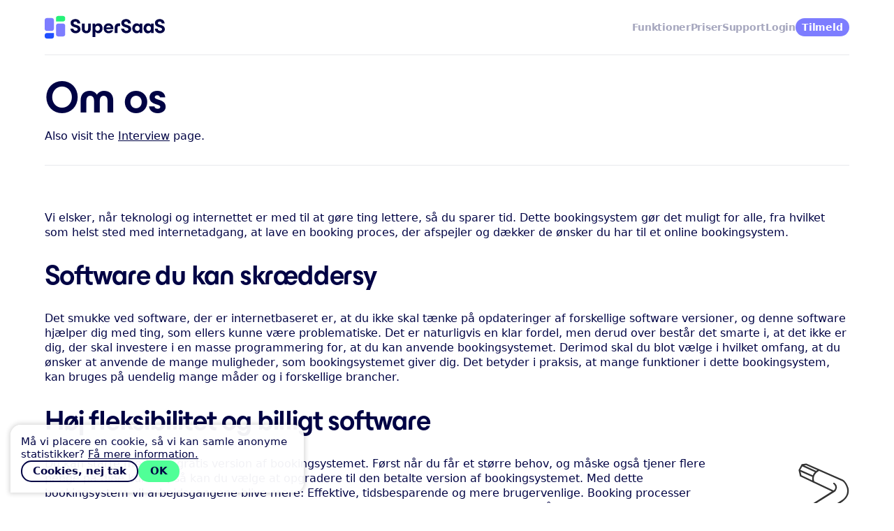

--- FILE ---
content_type: text/html; charset=utf-8
request_url: http://m.supersaas.dk/info/om_os
body_size: 4077
content:
<!DOCTYPE html>
<html lang="da">
<head>
	<meta charset="utf-8">
	<title>Om os</title>
	<meta name="description" content="Bookingsystemet fra SuperSaaS er let at bruge, billigt og fleksibelt. Læs mere om bookingsystemet her:">
	<meta name="viewport" content="width=device-width, initial-scale=1">
	<link rel="stylesheet" href="//static.supersaas.net/css/main_56.css">
	<style>
	@media screen and (max-width: 768px){.photo-ccc0{width:100%;height:auto}}
	</style>
		<script async src="https://www.googletagmanager.com/gtag/js?id=G-NJRZ41FN7W"></script>
	<link rel="icon" href="https://static.supersaas.net/favicon.ico">
</head>
<body>
<input id="hb" name="hb" type="checkbox">
<nav class="nav-main" aria-label="Menu">
	<div class="mid col-2 just-a-a">
		<div class="logo_hb">
			<a aria-label="Hjem" href="/"><div class="logo-svg"></div></a>
			<label for="hb"></label>
		</div>
		<div class="menu">
			<a href="/info/booking-funktioner">Funktioner</a>
			<a href="/info/pris">Priser</a>
			<a href="/info/support">Support</a>
			<a rel="nofollow" id="so" href="/dashboard/login">Login</a>
			<a class="act" id="su" href="/accounts/new">Tilmeld</a>
			<a rel="nofollow" id="si" class="act" hidden href="/dashboard">Kontrolpanel</a>
		</div>
	</div>
</nav>
<script>
  !function(d){if (/SS_keep=/.test(d.cookie)) {d.getElementById('si').hidden=false;d.getElementById('so').hidden=true;d.getElementById('su').hidden=true}}(document)
</script>

	<header class="compact-header">
		<div class="mid">
				<h1>Om os</h1>
	<div class="m-t-1">
		Also visit the <a href="/info/media">Interview</a> page.
	</div>


		</div>
	</header>
<main>
	
<div class="section">
	<div class="mid">

		<p>
			Vi elsker, når teknologi og internettet er med til at gøre ting lettere, så du sparer tid.
			Dette bookingsystem gør det muligt for alle, fra hvilket som helst sted med internetadgang, at lave en booking proces, der afspejler og dækker de ønsker du har til et online bookingsystem.
		</p>

		<h2>Software du kan skræddersy</h2>
		<p>
			Det smukke ved software, der er internetbaseret er, at du ikke skal tænke på opdateringer af forskellige software versioner, og denne software hjælper dig med ting, som ellers kunne være problematiske.
			Det er naturligvis en klar fordel, men derud over består det smarte i, at det ikke er dig, der skal investere i en masse programmering for, at du kan anvende bookingsystemet. Derimod skal du blot vælge i hvilket omfang, at du ønsker at anvende de mange muligheder, som bookingsystemet giver dig.
			Det betyder i praksis, at mange funktioner i dette bookingsystem, kan bruges på uendelig mange måder og i forskellige brancher.
		</p>

		<h2>Høj fleksibilitet og billigt software</h2>
		<img src="//static.supersaas.net/img/about/allen-key1.svg" alt="Umbacho nøgle" width="157" height="190" style="float:right;margin:10px 0 10px 20px">
		<p>
			Du kan starte med den gratis version af bookingsystemet. Først når du får et større behov, og måske også tjener flere penge på dine kunder, så kan du vælge at opgradere til den betalte version af bookingsystemet.
			Med dette bookingsystem vil arbejdsgangene blive mere: Effektive, tidsbesparende og mere brugervenlige.
			Booking processer varierer en del imellem forskellige brancher, størrelser og ønske om anvendelse.
			Vores mål er at give dig en lang række muligheder, så du kan tilpasse processen for bookinger til dit behov.
		</p>
		<p>
			Vi tænker ligesom møbelhuset IKEA: Flot design; et produkt som har forskellige anvendelsesmuligheder, som sælges til en lav pris, som du selv kan samle.
			Det giver både dig og dine kunder en høj grad af brugervenlighed og fleksibilitet.
		</p>
		<p>
			Vores mål er at tilbyde flest mulige personer, foreninger, virksomheder og organisationer mange forskellige funktioner, men <i>ikke</i> specielle og dyre funktioner til <i>få</i> kunder.
			Vi tilbyder en lang række muligheder for, at du kan integrere dette bookingsystem med dit website og sociale medier.
			Denne strategi reducerer omkostningerne og giver stordriftsfordele, som til gengæld giver dig mange funktioner til en lav pris.
			Vi kalder det <b>Super</b>marked modellen for <b>S</b>oftware <b>a</b>s <b>a</b> <b>S</b>ervice, eller forkortet: SuperSaaS.
		</p>

		<p>
			Vores software bliver testet konstant og kører via enhver internet browser, såsom Explorer, Firefox, Opera, Safari og Chrome.
			Du kan gratis prøve bookingsystemet, og teste uden at oplyse dit kreditkortnummer, før du beslutter, om du ønsker at få glæde af de mange muligheder, der ligger i bookingsystemet.
			Derud over har du mulighed for i forskellige formater at downloade booking informationer via dit kontrolpanel.
		</p>

		<h2>Kontakt information</h2>
		<p>Du kan skrive til os via <a href="/info/feedback-til-supersaas">kontakt formularen</a></p>

	</div>
</div>

<div class="section l-t">
	<div class="mid col-2 rat-5-7">
		<figure>
			<img srcset="//static.supersaas.net/img/about/office-contact@2x.webp 2x" src="//static.supersaas.net/img/about/office-contact.webp" alt="SuperSaaS hovedkontor i Amsterdam" class="photo-ccc0" loading="lazy" width="656" height="314">
		</figure>
		<div>
			<a href="https://www.supersaas.dk/" aria-label="SuperSaaS"><div class="logo-svg"></div></a>
			<p>
				SuperSaaS B.V.<br>
				Strawinskylaan 6<br>
				1077 XZ Amsterdam<br>
				Holland
			</p>
			Email: <script>eval(decodeURIComponent('%64%6f%63%75%6d%65%6e%74%2e%77%72%69%74%65%28%27%3c%61%20%68%72%65%66%3d%22%6d%61%69%6c%74%6f%3a%6b%6f%6e%74%61%6b%74%40%73%75%70%65%72%73%61%61%73%2e%64%6b%22%3e%53%75%70%65%72%53%61%61%53%20%73%75%70%70%6f%72%74%3c%2f%61%3e%27%29%3b'))</script>
		</div>
	</div>
</div>



</main>
<div id="cookcon" style="display:none">
	<div>Må vi placere en cookie, så vi kan samle anonyme statistikker? <a href="/info/online_kalender_bookingsystem_fortrolighed">Få mere information.</a></div>
	<div><a href="#" onclick="return set_consent()" class="reject">Cookies, nej tak</a><button onclick="set_consent(true)">OK</button></div>
</div>
	<footer class="footer-main">
<div class="mid col-2 rat-5-7">
<div>
	<div class="logo-svg"></div>
</div>
<div>
	<div class="footer-links col-4 col-2-sm just-a-a-md just-a-a-a-a">
		<div>
			<div class="foot-heading">Produkt</div>
			<a href="/info/booking-funktioner">Funktioner</a>
			<a href="/info/pris">Priser</a>
			<a href="/info/demo_dk">Demos</a>
			<a href="/info/integrationer">Integrationer</a>
			
		</div>
		<div>
			<div class="foot-heading">Ressourcer</div>
			<a href="/info/doc/start_supersaas">Guides til dig</a>
			<a href="/info/support">Support</a>
			<a href="/info/support#faq">Ofte stillede spørgsmål</a>
			<a href="https://blog.supersaas.com/">Blog</a>
			<a href="/info/feedback-til-supersaas">Kontakt</a>
		</div>
		<div>
			<div class="foot-heading">Om os</div>
			<a href="/info/om_os">Vores firma</a>
			
			<a href="/info/affiliate_forhandler_online_bookingsystem">Affiliate &amp; Forhandler</a>
			<a href="https://www.supersaas.com/info/dev">Udviklere</a>
			
		</div>
		<div>
			<div class="foot-heading">Lovmæssig</div>
			<a href="/info/online_kalender_bookingsystem_fortrolighed">Datasikkerhed</a>
			<a href="/info/handelsbetingelser">Handelsbetingelser</a>
		</div>
	</div>
</div>

</div>
<div class="col-3 mid rat-50-35-35 copy-wrap">
		<div class="lang-wrap">
			<input id="ln" name="ln" type="checkbox">
			<span class="drop-up">
			<span class="drop-flgs">
						<a href="https://www.supersaas.com/info/about" class="fl-en">Engelsk</a>
						<a href="https://www.supersaas.es/info/about" class="fl-es">Spansk</a>
						<a href="https://www.supersaas.de/info/uber_uns" class="fl-de">Tysk</a>
						<a href="https://www.supersaas.jp/info/about" class="fl-ja">Japansk</a>
						<a href="https://www.supersaas.com.br/info/sobre" class="fl-pt">Portugisisk</a>
						<a href="https://www.supersaas.fr/info/a-propos" class="fl-fr">Fransk</a>
						<a href="https://www.supersaas.it/info/chi_siamo" class="fl-it">Italiensk</a>
						<a href="https://www.supersaas.nl/info/over_ons" class="fl-nl">Hollandsk</a>
						<span class="fl-da cur">Dansk</span>
						<a href="https://www.supersaas.se/info/om_oss" class="fl-sv">Svensk</a>
						<a href="https://www.supersaas.cz/info/about" class="fl-cs">Tjekkisk</a>
						<a href="https://www.supersaas.sk/info/about" class="fl-sk">Slovensk</a>
			</span>
			<label for="ln" class="drop-btn">
				<span class="fl-gb">Dansk</span>
			</label>
		</span>
		</div>
	<div class="copyright">© SuperSaaS 2007&ndash;2026</div>
	<div class="social">
		<a href="https://www.facebook.com/SuperSaaS/" class="share_icn share_fb" aria-label="Facebook"></a>
		<a href="https://x.com/SuperSaaS" class="share_icn share_x" aria-label="X"></a>
		<a href="https://www.instagram.com/supersaasscheduling/" class="share_icn share_ig" aria-label="Instagram"></a>
		<a href="https://www.youtube.com/c/ScheduleAppointment" class="share_icn share_yt" aria-label="YouTube"></a>
		<a href="https://blog.supersaas.com/" class="share_icn share_rs" aria-label="SuperSaaS Blog" title="SuperSaaS Blog"></a>
	</div>
</div>
</footer>
<script defer src="//static.supersaas.net/js/static/logo_3.js"></script>
<script defer src="//static.supersaas.net/js/static/consent_2.js"></script>
<script src="//static.supersaas.net/js/static/detect_source_27.js"></script>
<script>
	window.dataLayer = window.dataLayer || [];
  function gtag(){dataLayer.push(arguments);}
  var consent=document.cookie.indexOf("consent=yes")> -1 || window.gad ? 'granted' : 'denied'
  gtag('consent', 'default', {'ad_storage': consent, 'analytics_storage': consent, 'ad_user_data': consent, 'ad_personalization': consent});
  gtag('js', new Date());
  gtag('config', 'G-NJRZ41FN7W');
</script>
<script type="application/ld+json">{"@context":"https://schema.org","@type":"OnlineBusiness","name":"SuperSaaS","legalName":"SuperSaaS B.V.","description":"Få Fleksibelt Online Booking System Til Dit Website","url":"https://www.supersaas.dk/","logo":"https://static.supersaas.net/svg/24/supersaas_logo.svg","email":"kontakt@supersaas.dk","duns":"490403911","vatID":"NL851261474B01","sameAs":["https://www.facebook.com/SuperSaaS/","https://www.linkedin.com/company/supersaas-com"],"contactPoint":{"@type":"ContactPoint","email":"kontakt@supersaas.dk"},"foundingDate":"2007-05-01"}</script></body>
</html>

--- FILE ---
content_type: image/svg+xml
request_url: http://static.supersaas.net/img/footer/instagram.svg
body_size: 663
content:
<svg width="22" height="22" viewBox="0 0 512 512" xmlns="http://www.w3.org/2000/svg"><path d="M256 125a131 131 0 1 0 0 262 131 131 0 0 0 0-262Zm0 216a85 85 0 1 1 0-171 85 85 0 0 1 0 171Zm167-222a31 31 0 1 1-61 0 31 31 0 1 1 61 0Zm87 31c-2-41-11-77-41-107S403 4 362 2c-43-3-169-3-212 0-40 2-77 11-107 41S4 109 2 150c-3 43-3 169 0 212 2 41 11 77 41 107s66 39 107 41c43 3 169 3 212 0 41-2 77-11 107-41s39-66 41-107c3-43 3-169 0-212Zm-54 257c-9 22-27 40-49 49-34 13-114 10-151 10s-117 3-151-10c-22-9-39-27-48-49-14-34-11-114-11-151s-3-117 11-151c8-22 26-40 48-49 34-13 114-10 151-10s117-3 151 10c22 9 40 27 49 49 13 34 10 114 10 151s3 117-10 151Z" fill="#FFF"/></svg>

--- FILE ---
content_type: image/svg+xml
request_url: http://static.supersaas.net/img/about/allen-key1.svg
body_size: 628
content:
<svg width="157" height="190" viewBox="0 0 424 512" xmlns="http://www.w3.org/2000/svg"><g fill="#333"><path d="M362 75h4c7 5 10 11 10 18-1 6-3 12-7 15v1L202 213l-4 3-84 52-40 26h-1l-22 14-11 7-5 3-5 3-1 1a57 57 0 0 0-21 52v1c2 18 12 34 25 42v1a2774891 2774891 0 0 0 18 10h1v1h1l18 10 39 22 2 1 76 43h16l15-21v-22L58 373l-1-1c-12-11-11-29 4-39a3 3 0 1 1 4 6c-12 7-13 21-4 29l162 89 2 1v28l-1 1-16 23v1h-22L69 445l-18-10-1-1-2-1-9-5-4-3h-1l-2-1-2-1h-1a69 69 0 0 1-27-47c-3-23 5-44 24-59v-1h1l5-3 4-3h1v-1l11-6 20-12 1-1v-1h1l41-26 254-160v1-1c3-2 4-5 5-9v-1c0-5-3-10-8-14v-4Z"/><path d="M257 1h1l140 61c9 4 19 19 23 34 4 19-3 37-22 51L61 369l-4-6 338-221c18-12 23-28 20-45-3-13-12-26-19-29L257 7l-13 2-10 17 5 20 123 58-2 6-125-59-2-1v-1l-5-22v-2l11-20 1-2h2l15-2Z"/><path d="m243 5 53 24-2 6-53-24zm-11 19 52 23-2 6-52-23zm-96 397 69 38-2 6-69-38z"/><path d="m136 421 69 38-2 6-69-38zm-15 24 69 38-2 6-69-38zM305 23a3 3 0 1 1 2 6c-18 10-23 24-19 40a3 3 0 0 1-6 2c-5-20 2-36 23-48Z"/><path d="M143 416a3 3 0 1 1 2 6c-17 7-25 19-25 45a3 3 0 0 1-6 0c0-28 9-43 29-51Zm78 43v6h-16l-14 20v23h-6v-25l1-1 15-22v-1z"/></g></svg>

--- FILE ---
content_type: image/svg+xml
request_url: http://static.supersaas.net/img/footer/facebook.svg
body_size: 236
content:
<svg width="12" height="24" viewBox="0 0 260 512" xmlns="http://www.w3.org/2000/svg"><path d="M259 4c-8-2-36-4-68-4C123 0 77 42 77 120v67H0v91h77v234h91V278h77l11-91h-88v-58c0-26 7-44 44-44h47V4Z" fill="#FFF" fill-rule="evenodd"/></svg>